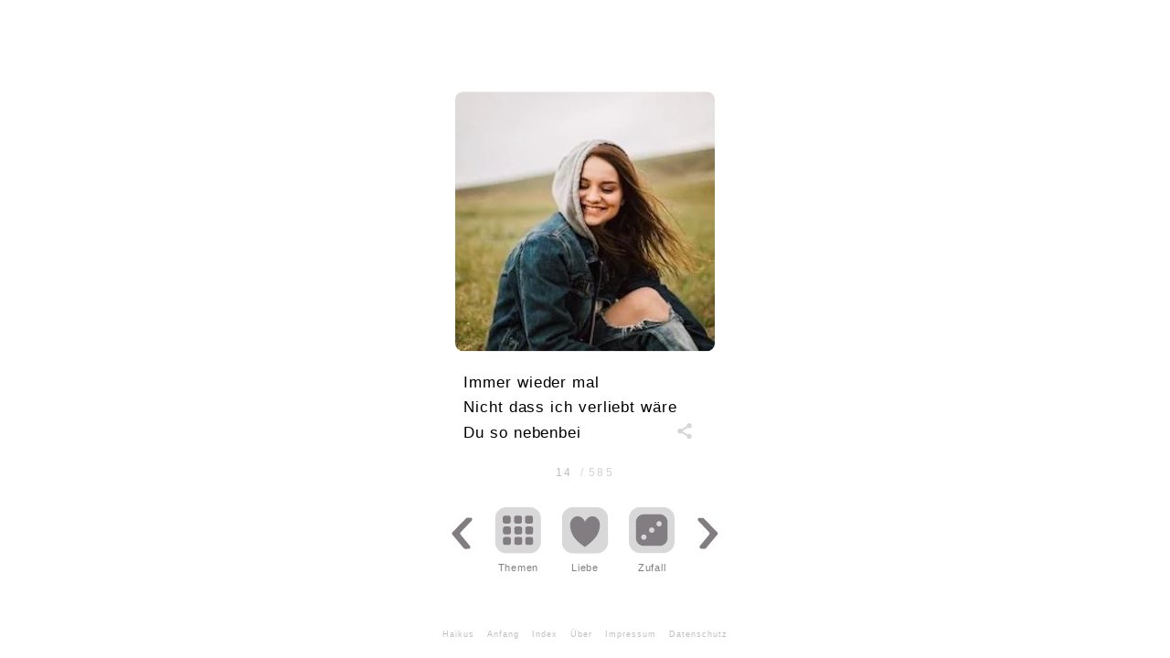

--- FILE ---
content_type: text/html; charset=UTF-8
request_url: https://haikugedichte.de/liebe/nebenbei/
body_size: 19981
content:
<!DOCTYPE html>
<html lang="de" itemscope itemtype="https://schema.org/Article">
<head>
<meta charset="UTF-8" />
<meta name="viewport" content="width=device-width" />
<meta name="color-scheme" content="light" />
	
	<!--JAVA: HÖHENBERECHNUNG-->
	<script>
	function setFullHeight() {
  // Berechne die tatsächliche Viewport-Höhe (ohne Berücksichtigung der URL-Leiste)
  let vh = window.visualViewport.height * 0.01;
  // Setze die --vh Variable für die tatsächliche Viewport-Höhe
  document.documentElement.style.setProperty('--vh', `${vh}px`);
}
// Führe es einmal bei der Seitenerstellung aus und auch bei jeder Größenänderung des Fensters
window.addEventListener('resize', setFullHeight);
setFullHeight();
</script>

	
<meta name='robots' content='index, follow, max-image-preview:large, max-snippet:-1, max-video-preview:-1' />

	<!-- This site is optimized with the Yoast SEO plugin v26.8 - https://yoast.com/product/yoast-seo-wordpress/ -->
	<title>Nebenbei - Haiku</title>
	<link rel="canonical" href="https://haikugedichte.de/liebe/nebenbei/" />
	<meta property="og:locale" content="de_DE" />
	<meta property="og:type" content="article" />
	<meta property="og:title" content="Nebenbei - Haiku" />
	<meta property="og:description" content="Immer wieder mal Nicht dass ich verliebt wäre Du so nebenbei Share" />
	<meta property="og:url" content="https://haikugedichte.de/liebe/nebenbei/" />
	<meta property="og:site_name" content="Haiku" />
	<meta property="article:published_time" content="2023-01-13T23:00:08+00:00" />
	<meta property="article:modified_time" content="2024-09-09T08:23:44+00:00" />
	<meta property="og:image" content="https://haikugedichte.de/wp-content/uploads/2023/10/haiku-liebe-nebenbei.webp" />
	<meta property="og:image:width" content="280" />
	<meta property="og:image:height" content="280" />
	<meta property="og:image:type" content="image/webp" />
	<meta name="author" content="Haiku" />
	<meta name="twitter:card" content="summary_large_image" />
	<meta name="twitter:label1" content="Verfasst von" />
	<meta name="twitter:data1" content="Haiku" />
	<meta name="twitter:label2" content="Geschätzte Lesezeit" />
	<meta name="twitter:data2" content="1 Minute" />
	<script type="application/ld+json" class="yoast-schema-graph">{"@context":"https://schema.org","@graph":[{"@type":"Article","@id":"https://haikugedichte.de/liebe/nebenbei/#article","isPartOf":{"@id":"https://haikugedichte.de/liebe/nebenbei/"},"author":{"name":"Haiku","@id":"https://haikugedichte.de/#/schema/person/2f90d1ab97c90e1860032d6cbb1c8ba7"},"headline":"Nebenbei","datePublished":"2023-01-13T23:00:08+00:00","dateModified":"2024-09-09T08:23:44+00:00","mainEntityOfPage":{"@id":"https://haikugedichte.de/liebe/nebenbei/"},"wordCount":13,"image":{"@id":"https://haikugedichte.de/liebe/nebenbei/#primaryimage"},"thumbnailUrl":"https://haikugedichte.de/wp-content/uploads/2023/10/haiku-liebe-nebenbei.webp","articleSection":["Liebe"],"inLanguage":"de"},{"@type":"WebPage","@id":"https://haikugedichte.de/liebe/nebenbei/","url":"https://haikugedichte.de/liebe/nebenbei/","name":"Nebenbei - Haiku","isPartOf":{"@id":"https://haikugedichte.de/#website"},"primaryImageOfPage":{"@id":"https://haikugedichte.de/liebe/nebenbei/#primaryimage"},"image":{"@id":"https://haikugedichte.de/liebe/nebenbei/#primaryimage"},"thumbnailUrl":"https://haikugedichte.de/wp-content/uploads/2023/10/haiku-liebe-nebenbei.webp","datePublished":"2023-01-13T23:00:08+00:00","dateModified":"2024-09-09T08:23:44+00:00","author":{"@id":"https://haikugedichte.de/#/schema/person/2f90d1ab97c90e1860032d6cbb1c8ba7"},"breadcrumb":{"@id":"https://haikugedichte.de/liebe/nebenbei/#breadcrumb"},"inLanguage":"de","potentialAction":[{"@type":"ReadAction","target":["https://haikugedichte.de/liebe/nebenbei/"]}]},{"@type":"ImageObject","inLanguage":"de","@id":"https://haikugedichte.de/liebe/nebenbei/#primaryimage","url":"https://haikugedichte.de/wp-content/uploads/2023/10/haiku-liebe-nebenbei.webp","contentUrl":"https://haikugedichte.de/wp-content/uploads/2023/10/haiku-liebe-nebenbei.webp","width":280,"height":280,"caption":"Haiku Liebe Nebenbei"},{"@type":"BreadcrumbList","@id":"https://haikugedichte.de/liebe/nebenbei/#breadcrumb","itemListElement":[{"@type":"ListItem","position":1,"name":"Startseite","item":"https://haikugedichte.de/"},{"@type":"ListItem","position":2,"name":"Nebenbei"}]},{"@type":"WebSite","@id":"https://haikugedichte.de/#website","url":"https://haikugedichte.de/","name":"Haiku","description":"Gedichte über alle Themen","potentialAction":[{"@type":"SearchAction","target":{"@type":"EntryPoint","urlTemplate":"https://haikugedichte.de/?s={search_term_string}"},"query-input":{"@type":"PropertyValueSpecification","valueRequired":true,"valueName":"search_term_string"}}],"inLanguage":"de"},{"@type":"Person","@id":"https://haikugedichte.de/#/schema/person/2f90d1ab97c90e1860032d6cbb1c8ba7","name":"Haiku","sameAs":["https://haikugedichte.de"]}]}</script>
	<!-- / Yoast SEO plugin. -->


<link rel="alternate" type="application/rss+xml" title="Haiku &raquo; Feed" href="https://haikugedichte.de/feed/" />
<link rel="alternate" type="application/rss+xml" title="Haiku &raquo; Kommentar-Feed" href="https://haikugedichte.de/comments/feed/" />
<link rel="alternate" title="oEmbed (JSON)" type="application/json+oembed" href="https://haikugedichte.de/wp-json/oembed/1.0/embed?url=https%3A%2F%2Fhaikugedichte.de%2Fliebe%2Fnebenbei%2F" />
<link rel="alternate" title="oEmbed (XML)" type="text/xml+oembed" href="https://haikugedichte.de/wp-json/oembed/1.0/embed?url=https%3A%2F%2Fhaikugedichte.de%2Fliebe%2Fnebenbei%2F&#038;format=xml" />
<style id='wp-img-auto-sizes-contain-inline-css' type='text/css'>
img:is([sizes=auto i],[sizes^="auto," i]){contain-intrinsic-size:3000px 1500px}
/*# sourceURL=wp-img-auto-sizes-contain-inline-css */
</style>
<style id='wp-block-library-inline-css' type='text/css'>
:root{--wp-block-synced-color:#7a00df;--wp-block-synced-color--rgb:122,0,223;--wp-bound-block-color:var(--wp-block-synced-color);--wp-editor-canvas-background:#ddd;--wp-admin-theme-color:#007cba;--wp-admin-theme-color--rgb:0,124,186;--wp-admin-theme-color-darker-10:#006ba1;--wp-admin-theme-color-darker-10--rgb:0,107,160.5;--wp-admin-theme-color-darker-20:#005a87;--wp-admin-theme-color-darker-20--rgb:0,90,135;--wp-admin-border-width-focus:2px}@media (min-resolution:192dpi){:root{--wp-admin-border-width-focus:1.5px}}.wp-element-button{cursor:pointer}:root .has-very-light-gray-background-color{background-color:#eee}:root .has-very-dark-gray-background-color{background-color:#313131}:root .has-very-light-gray-color{color:#eee}:root .has-very-dark-gray-color{color:#313131}:root .has-vivid-green-cyan-to-vivid-cyan-blue-gradient-background{background:linear-gradient(135deg,#00d084,#0693e3)}:root .has-purple-crush-gradient-background{background:linear-gradient(135deg,#34e2e4,#4721fb 50%,#ab1dfe)}:root .has-hazy-dawn-gradient-background{background:linear-gradient(135deg,#faaca8,#dad0ec)}:root .has-subdued-olive-gradient-background{background:linear-gradient(135deg,#fafae1,#67a671)}:root .has-atomic-cream-gradient-background{background:linear-gradient(135deg,#fdd79a,#004a59)}:root .has-nightshade-gradient-background{background:linear-gradient(135deg,#330968,#31cdcf)}:root .has-midnight-gradient-background{background:linear-gradient(135deg,#020381,#2874fc)}:root{--wp--preset--font-size--normal:16px;--wp--preset--font-size--huge:42px}.has-regular-font-size{font-size:1em}.has-larger-font-size{font-size:2.625em}.has-normal-font-size{font-size:var(--wp--preset--font-size--normal)}.has-huge-font-size{font-size:var(--wp--preset--font-size--huge)}.has-text-align-center{text-align:center}.has-text-align-left{text-align:left}.has-text-align-right{text-align:right}.has-fit-text{white-space:nowrap!important}#end-resizable-editor-section{display:none}.aligncenter{clear:both}.items-justified-left{justify-content:flex-start}.items-justified-center{justify-content:center}.items-justified-right{justify-content:flex-end}.items-justified-space-between{justify-content:space-between}.screen-reader-text{border:0;clip-path:inset(50%);height:1px;margin:-1px;overflow:hidden;padding:0;position:absolute;width:1px;word-wrap:normal!important}.screen-reader-text:focus{background-color:#ddd;clip-path:none;color:#444;display:block;font-size:1em;height:auto;left:5px;line-height:normal;padding:15px 23px 14px;text-decoration:none;top:5px;width:auto;z-index:100000}html :where(.has-border-color){border-style:solid}html :where([style*=border-top-color]){border-top-style:solid}html :where([style*=border-right-color]){border-right-style:solid}html :where([style*=border-bottom-color]){border-bottom-style:solid}html :where([style*=border-left-color]){border-left-style:solid}html :where([style*=border-width]){border-style:solid}html :where([style*=border-top-width]){border-top-style:solid}html :where([style*=border-right-width]){border-right-style:solid}html :where([style*=border-bottom-width]){border-bottom-style:solid}html :where([style*=border-left-width]){border-left-style:solid}html :where(img[class*=wp-image-]){height:auto;max-width:100%}:where(figure){margin:0 0 1em}html :where(.is-position-sticky){--wp-admin--admin-bar--position-offset:var(--wp-admin--admin-bar--height,0px)}@media screen and (max-width:600px){html :where(.is-position-sticky){--wp-admin--admin-bar--position-offset:0px}}

/*# sourceURL=wp-block-library-inline-css */
</style><style id='wp-block-heading-inline-css' type='text/css'>
h1:where(.wp-block-heading).has-background,h2:where(.wp-block-heading).has-background,h3:where(.wp-block-heading).has-background,h4:where(.wp-block-heading).has-background,h5:where(.wp-block-heading).has-background,h6:where(.wp-block-heading).has-background{padding:1.25em 2.375em}h1.has-text-align-left[style*=writing-mode]:where([style*=vertical-lr]),h1.has-text-align-right[style*=writing-mode]:where([style*=vertical-rl]),h2.has-text-align-left[style*=writing-mode]:where([style*=vertical-lr]),h2.has-text-align-right[style*=writing-mode]:where([style*=vertical-rl]),h3.has-text-align-left[style*=writing-mode]:where([style*=vertical-lr]),h3.has-text-align-right[style*=writing-mode]:where([style*=vertical-rl]),h4.has-text-align-left[style*=writing-mode]:where([style*=vertical-lr]),h4.has-text-align-right[style*=writing-mode]:where([style*=vertical-rl]),h5.has-text-align-left[style*=writing-mode]:where([style*=vertical-lr]),h5.has-text-align-right[style*=writing-mode]:where([style*=vertical-rl]),h6.has-text-align-left[style*=writing-mode]:where([style*=vertical-lr]),h6.has-text-align-right[style*=writing-mode]:where([style*=vertical-rl]){rotate:180deg}
/*# sourceURL=https://haikugedichte.de/wp-includes/blocks/heading/style.min.css */
</style>
<style id='wp-block-latest-comments-inline-css' type='text/css'>
ol.wp-block-latest-comments{box-sizing:border-box;margin-left:0}:where(.wp-block-latest-comments:not([style*=line-height] .wp-block-latest-comments__comment)){line-height:1.1}:where(.wp-block-latest-comments:not([style*=line-height] .wp-block-latest-comments__comment-excerpt p)){line-height:1.8}.has-dates :where(.wp-block-latest-comments:not([style*=line-height])),.has-excerpts :where(.wp-block-latest-comments:not([style*=line-height])){line-height:1.5}.wp-block-latest-comments .wp-block-latest-comments{padding-left:0}.wp-block-latest-comments__comment{list-style:none;margin-bottom:1em}.has-avatars .wp-block-latest-comments__comment{list-style:none;min-height:2.25em}.has-avatars .wp-block-latest-comments__comment .wp-block-latest-comments__comment-excerpt,.has-avatars .wp-block-latest-comments__comment .wp-block-latest-comments__comment-meta{margin-left:3.25em}.wp-block-latest-comments__comment-excerpt p{font-size:.875em;margin:.36em 0 1.4em}.wp-block-latest-comments__comment-date{display:block;font-size:.75em}.wp-block-latest-comments .avatar,.wp-block-latest-comments__comment-avatar{border-radius:1.5em;display:block;float:left;height:2.5em;margin-right:.75em;width:2.5em}.wp-block-latest-comments[class*=-font-size] a,.wp-block-latest-comments[style*=font-size] a{font-size:inherit}
/*# sourceURL=https://haikugedichte.de/wp-includes/blocks/latest-comments/style.min.css */
</style>
<style id='wp-block-latest-posts-inline-css' type='text/css'>
.wp-block-latest-posts{box-sizing:border-box}.wp-block-latest-posts.alignleft{margin-right:2em}.wp-block-latest-posts.alignright{margin-left:2em}.wp-block-latest-posts.wp-block-latest-posts__list{list-style:none}.wp-block-latest-posts.wp-block-latest-posts__list li{clear:both;overflow-wrap:break-word}.wp-block-latest-posts.is-grid{display:flex;flex-wrap:wrap}.wp-block-latest-posts.is-grid li{margin:0 1.25em 1.25em 0;width:100%}@media (min-width:600px){.wp-block-latest-posts.columns-2 li{width:calc(50% - .625em)}.wp-block-latest-posts.columns-2 li:nth-child(2n){margin-right:0}.wp-block-latest-posts.columns-3 li{width:calc(33.33333% - .83333em)}.wp-block-latest-posts.columns-3 li:nth-child(3n){margin-right:0}.wp-block-latest-posts.columns-4 li{width:calc(25% - .9375em)}.wp-block-latest-posts.columns-4 li:nth-child(4n){margin-right:0}.wp-block-latest-posts.columns-5 li{width:calc(20% - 1em)}.wp-block-latest-posts.columns-5 li:nth-child(5n){margin-right:0}.wp-block-latest-posts.columns-6 li{width:calc(16.66667% - 1.04167em)}.wp-block-latest-posts.columns-6 li:nth-child(6n){margin-right:0}}:root :where(.wp-block-latest-posts.is-grid){padding:0}:root :where(.wp-block-latest-posts.wp-block-latest-posts__list){padding-left:0}.wp-block-latest-posts__post-author,.wp-block-latest-posts__post-date{display:block;font-size:.8125em}.wp-block-latest-posts__post-excerpt,.wp-block-latest-posts__post-full-content{margin-bottom:1em;margin-top:.5em}.wp-block-latest-posts__featured-image a{display:inline-block}.wp-block-latest-posts__featured-image img{height:auto;max-width:100%;width:auto}.wp-block-latest-posts__featured-image.alignleft{float:left;margin-right:1em}.wp-block-latest-posts__featured-image.alignright{float:right;margin-left:1em}.wp-block-latest-posts__featured-image.aligncenter{margin-bottom:1em;text-align:center}
/*# sourceURL=https://haikugedichte.de/wp-includes/blocks/latest-posts/style.min.css */
</style>
<style id='wp-block-search-inline-css' type='text/css'>
.wp-block-search__button{margin-left:10px;word-break:normal}.wp-block-search__button.has-icon{line-height:0}.wp-block-search__button svg{height:1.25em;min-height:24px;min-width:24px;width:1.25em;fill:currentColor;vertical-align:text-bottom}:where(.wp-block-search__button){border:1px solid #ccc;padding:6px 10px}.wp-block-search__inside-wrapper{display:flex;flex:auto;flex-wrap:nowrap;max-width:100%}.wp-block-search__label{width:100%}.wp-block-search.wp-block-search__button-only .wp-block-search__button{box-sizing:border-box;display:flex;flex-shrink:0;justify-content:center;margin-left:0;max-width:100%}.wp-block-search.wp-block-search__button-only .wp-block-search__inside-wrapper{min-width:0!important;transition-property:width}.wp-block-search.wp-block-search__button-only .wp-block-search__input{flex-basis:100%;transition-duration:.3s}.wp-block-search.wp-block-search__button-only.wp-block-search__searchfield-hidden,.wp-block-search.wp-block-search__button-only.wp-block-search__searchfield-hidden .wp-block-search__inside-wrapper{overflow:hidden}.wp-block-search.wp-block-search__button-only.wp-block-search__searchfield-hidden .wp-block-search__input{border-left-width:0!important;border-right-width:0!important;flex-basis:0;flex-grow:0;margin:0;min-width:0!important;padding-left:0!important;padding-right:0!important;width:0!important}:where(.wp-block-search__input){appearance:none;border:1px solid #949494;flex-grow:1;font-family:inherit;font-size:inherit;font-style:inherit;font-weight:inherit;letter-spacing:inherit;line-height:inherit;margin-left:0;margin-right:0;min-width:3rem;padding:8px;text-decoration:unset!important;text-transform:inherit}:where(.wp-block-search__button-inside .wp-block-search__inside-wrapper){background-color:#fff;border:1px solid #949494;box-sizing:border-box;padding:4px}:where(.wp-block-search__button-inside .wp-block-search__inside-wrapper) .wp-block-search__input{border:none;border-radius:0;padding:0 4px}:where(.wp-block-search__button-inside .wp-block-search__inside-wrapper) .wp-block-search__input:focus{outline:none}:where(.wp-block-search__button-inside .wp-block-search__inside-wrapper) :where(.wp-block-search__button){padding:4px 8px}.wp-block-search.aligncenter .wp-block-search__inside-wrapper{margin:auto}.wp-block[data-align=right] .wp-block-search.wp-block-search__button-only .wp-block-search__inside-wrapper{float:right}
/*# sourceURL=https://haikugedichte.de/wp-includes/blocks/search/style.min.css */
</style>
<style id='wp-block-group-inline-css' type='text/css'>
.wp-block-group{box-sizing:border-box}:where(.wp-block-group.wp-block-group-is-layout-constrained){position:relative}
/*# sourceURL=https://haikugedichte.de/wp-includes/blocks/group/style.min.css */
</style>
<style id='global-styles-inline-css' type='text/css'>
:root{--wp--preset--aspect-ratio--square: 1;--wp--preset--aspect-ratio--4-3: 4/3;--wp--preset--aspect-ratio--3-4: 3/4;--wp--preset--aspect-ratio--3-2: 3/2;--wp--preset--aspect-ratio--2-3: 2/3;--wp--preset--aspect-ratio--16-9: 16/9;--wp--preset--aspect-ratio--9-16: 9/16;--wp--preset--color--black: #000000;--wp--preset--color--cyan-bluish-gray: #abb8c3;--wp--preset--color--white: #ffffff;--wp--preset--color--pale-pink: #f78da7;--wp--preset--color--vivid-red: #cf2e2e;--wp--preset--color--luminous-vivid-orange: #ff6900;--wp--preset--color--luminous-vivid-amber: #fcb900;--wp--preset--color--light-green-cyan: #7bdcb5;--wp--preset--color--vivid-green-cyan: #00d084;--wp--preset--color--pale-cyan-blue: #8ed1fc;--wp--preset--color--vivid-cyan-blue: #0693e3;--wp--preset--color--vivid-purple: #9b51e0;--wp--preset--gradient--vivid-cyan-blue-to-vivid-purple: linear-gradient(135deg,rgb(6,147,227) 0%,rgb(155,81,224) 100%);--wp--preset--gradient--light-green-cyan-to-vivid-green-cyan: linear-gradient(135deg,rgb(122,220,180) 0%,rgb(0,208,130) 100%);--wp--preset--gradient--luminous-vivid-amber-to-luminous-vivid-orange: linear-gradient(135deg,rgb(252,185,0) 0%,rgb(255,105,0) 100%);--wp--preset--gradient--luminous-vivid-orange-to-vivid-red: linear-gradient(135deg,rgb(255,105,0) 0%,rgb(207,46,46) 100%);--wp--preset--gradient--very-light-gray-to-cyan-bluish-gray: linear-gradient(135deg,rgb(238,238,238) 0%,rgb(169,184,195) 100%);--wp--preset--gradient--cool-to-warm-spectrum: linear-gradient(135deg,rgb(74,234,220) 0%,rgb(151,120,209) 20%,rgb(207,42,186) 40%,rgb(238,44,130) 60%,rgb(251,105,98) 80%,rgb(254,248,76) 100%);--wp--preset--gradient--blush-light-purple: linear-gradient(135deg,rgb(255,206,236) 0%,rgb(152,150,240) 100%);--wp--preset--gradient--blush-bordeaux: linear-gradient(135deg,rgb(254,205,165) 0%,rgb(254,45,45) 50%,rgb(107,0,62) 100%);--wp--preset--gradient--luminous-dusk: linear-gradient(135deg,rgb(255,203,112) 0%,rgb(199,81,192) 50%,rgb(65,88,208) 100%);--wp--preset--gradient--pale-ocean: linear-gradient(135deg,rgb(255,245,203) 0%,rgb(182,227,212) 50%,rgb(51,167,181) 100%);--wp--preset--gradient--electric-grass: linear-gradient(135deg,rgb(202,248,128) 0%,rgb(113,206,126) 100%);--wp--preset--gradient--midnight: linear-gradient(135deg,rgb(2,3,129) 0%,rgb(40,116,252) 100%);--wp--preset--font-size--small: 13px;--wp--preset--font-size--medium: 20px;--wp--preset--font-size--large: 36px;--wp--preset--font-size--x-large: 42px;--wp--preset--spacing--20: 0.44rem;--wp--preset--spacing--30: 0.67rem;--wp--preset--spacing--40: 1rem;--wp--preset--spacing--50: 1.5rem;--wp--preset--spacing--60: 2.25rem;--wp--preset--spacing--70: 3.38rem;--wp--preset--spacing--80: 5.06rem;--wp--preset--shadow--natural: 6px 6px 9px rgba(0, 0, 0, 0.2);--wp--preset--shadow--deep: 12px 12px 50px rgba(0, 0, 0, 0.4);--wp--preset--shadow--sharp: 6px 6px 0px rgba(0, 0, 0, 0.2);--wp--preset--shadow--outlined: 6px 6px 0px -3px rgb(255, 255, 255), 6px 6px rgb(0, 0, 0);--wp--preset--shadow--crisp: 6px 6px 0px rgb(0, 0, 0);}:where(.is-layout-flex){gap: 0.5em;}:where(.is-layout-grid){gap: 0.5em;}body .is-layout-flex{display: flex;}.is-layout-flex{flex-wrap: wrap;align-items: center;}.is-layout-flex > :is(*, div){margin: 0;}body .is-layout-grid{display: grid;}.is-layout-grid > :is(*, div){margin: 0;}:where(.wp-block-columns.is-layout-flex){gap: 2em;}:where(.wp-block-columns.is-layout-grid){gap: 2em;}:where(.wp-block-post-template.is-layout-flex){gap: 1.25em;}:where(.wp-block-post-template.is-layout-grid){gap: 1.25em;}.has-black-color{color: var(--wp--preset--color--black) !important;}.has-cyan-bluish-gray-color{color: var(--wp--preset--color--cyan-bluish-gray) !important;}.has-white-color{color: var(--wp--preset--color--white) !important;}.has-pale-pink-color{color: var(--wp--preset--color--pale-pink) !important;}.has-vivid-red-color{color: var(--wp--preset--color--vivid-red) !important;}.has-luminous-vivid-orange-color{color: var(--wp--preset--color--luminous-vivid-orange) !important;}.has-luminous-vivid-amber-color{color: var(--wp--preset--color--luminous-vivid-amber) !important;}.has-light-green-cyan-color{color: var(--wp--preset--color--light-green-cyan) !important;}.has-vivid-green-cyan-color{color: var(--wp--preset--color--vivid-green-cyan) !important;}.has-pale-cyan-blue-color{color: var(--wp--preset--color--pale-cyan-blue) !important;}.has-vivid-cyan-blue-color{color: var(--wp--preset--color--vivid-cyan-blue) !important;}.has-vivid-purple-color{color: var(--wp--preset--color--vivid-purple) !important;}.has-black-background-color{background-color: var(--wp--preset--color--black) !important;}.has-cyan-bluish-gray-background-color{background-color: var(--wp--preset--color--cyan-bluish-gray) !important;}.has-white-background-color{background-color: var(--wp--preset--color--white) !important;}.has-pale-pink-background-color{background-color: var(--wp--preset--color--pale-pink) !important;}.has-vivid-red-background-color{background-color: var(--wp--preset--color--vivid-red) !important;}.has-luminous-vivid-orange-background-color{background-color: var(--wp--preset--color--luminous-vivid-orange) !important;}.has-luminous-vivid-amber-background-color{background-color: var(--wp--preset--color--luminous-vivid-amber) !important;}.has-light-green-cyan-background-color{background-color: var(--wp--preset--color--light-green-cyan) !important;}.has-vivid-green-cyan-background-color{background-color: var(--wp--preset--color--vivid-green-cyan) !important;}.has-pale-cyan-blue-background-color{background-color: var(--wp--preset--color--pale-cyan-blue) !important;}.has-vivid-cyan-blue-background-color{background-color: var(--wp--preset--color--vivid-cyan-blue) !important;}.has-vivid-purple-background-color{background-color: var(--wp--preset--color--vivid-purple) !important;}.has-black-border-color{border-color: var(--wp--preset--color--black) !important;}.has-cyan-bluish-gray-border-color{border-color: var(--wp--preset--color--cyan-bluish-gray) !important;}.has-white-border-color{border-color: var(--wp--preset--color--white) !important;}.has-pale-pink-border-color{border-color: var(--wp--preset--color--pale-pink) !important;}.has-vivid-red-border-color{border-color: var(--wp--preset--color--vivid-red) !important;}.has-luminous-vivid-orange-border-color{border-color: var(--wp--preset--color--luminous-vivid-orange) !important;}.has-luminous-vivid-amber-border-color{border-color: var(--wp--preset--color--luminous-vivid-amber) !important;}.has-light-green-cyan-border-color{border-color: var(--wp--preset--color--light-green-cyan) !important;}.has-vivid-green-cyan-border-color{border-color: var(--wp--preset--color--vivid-green-cyan) !important;}.has-pale-cyan-blue-border-color{border-color: var(--wp--preset--color--pale-cyan-blue) !important;}.has-vivid-cyan-blue-border-color{border-color: var(--wp--preset--color--vivid-cyan-blue) !important;}.has-vivid-purple-border-color{border-color: var(--wp--preset--color--vivid-purple) !important;}.has-vivid-cyan-blue-to-vivid-purple-gradient-background{background: var(--wp--preset--gradient--vivid-cyan-blue-to-vivid-purple) !important;}.has-light-green-cyan-to-vivid-green-cyan-gradient-background{background: var(--wp--preset--gradient--light-green-cyan-to-vivid-green-cyan) !important;}.has-luminous-vivid-amber-to-luminous-vivid-orange-gradient-background{background: var(--wp--preset--gradient--luminous-vivid-amber-to-luminous-vivid-orange) !important;}.has-luminous-vivid-orange-to-vivid-red-gradient-background{background: var(--wp--preset--gradient--luminous-vivid-orange-to-vivid-red) !important;}.has-very-light-gray-to-cyan-bluish-gray-gradient-background{background: var(--wp--preset--gradient--very-light-gray-to-cyan-bluish-gray) !important;}.has-cool-to-warm-spectrum-gradient-background{background: var(--wp--preset--gradient--cool-to-warm-spectrum) !important;}.has-blush-light-purple-gradient-background{background: var(--wp--preset--gradient--blush-light-purple) !important;}.has-blush-bordeaux-gradient-background{background: var(--wp--preset--gradient--blush-bordeaux) !important;}.has-luminous-dusk-gradient-background{background: var(--wp--preset--gradient--luminous-dusk) !important;}.has-pale-ocean-gradient-background{background: var(--wp--preset--gradient--pale-ocean) !important;}.has-electric-grass-gradient-background{background: var(--wp--preset--gradient--electric-grass) !important;}.has-midnight-gradient-background{background: var(--wp--preset--gradient--midnight) !important;}.has-small-font-size{font-size: var(--wp--preset--font-size--small) !important;}.has-medium-font-size{font-size: var(--wp--preset--font-size--medium) !important;}.has-large-font-size{font-size: var(--wp--preset--font-size--large) !important;}.has-x-large-font-size{font-size: var(--wp--preset--font-size--x-large) !important;}
/*# sourceURL=global-styles-inline-css */
</style>

<style id='classic-theme-styles-inline-css' type='text/css'>
/*! This file is auto-generated */
.wp-block-button__link{color:#fff;background-color:#32373c;border-radius:9999px;box-shadow:none;text-decoration:none;padding:calc(.667em + 2px) calc(1.333em + 2px);font-size:1.125em}.wp-block-file__button{background:#32373c;color:#fff;text-decoration:none}
/*# sourceURL=/wp-includes/css/classic-themes.min.css */
</style>




<link rel="https://api.w.org/" href="https://haikugedichte.de/wp-json/" /><link rel="alternate" title="JSON" type="application/json" href="https://haikugedichte.de/wp-json/wp/v2/posts/762" /><link rel="EditURI" type="application/rsd+xml" title="RSD" href="https://haikugedichte.de/xmlrpc.php?rsd" />
<meta name="generator" content="WordPress 6.9" />
<link rel='shortlink' href='https://haikugedichte.de/?p=762' />
<link rel="icon" href="data:image/svg+xml;utf8,%3Csvg%20xmlns%3D%22http%3A%2F%2Fwww.w3.org%2F2000%2Fsvg%22%20xml%3Aspace%3D%22preserve%22%20fill-rule%3D%22evenodd%22%20stroke-linejoin%3D%22round%22%20stroke-miterlimit%3D%222%22%20clip-rule%3D%22evenodd%22%20viewBox%3D%220%200%20387%20387%22%3E%0A%20%20%3Ccircle%20cx%3D%221976.1%22%20cy%3D%228793.2%22%20r%3D%22193.5%22%20fill%3D%22%23fad4a4%22%20transform%3D%22translate%28-1783%20-8600%29%22%2F%3E%0A%20%20%3Cpath%20fill%3D%22%23393939%22%20d%3D%22m120%20141-3%2030-24%201q-8%201-9%2010%201%208%209%209l22%201-11%20102a20%2020%200%200%200%2039%207v-35l-2-73%20102%204%201%20102a20%2020%200%200%200%2039-3l-13-98%2024%201q18-2%2020-20-3-18-20-20l-29%202-2-11%2048-4a20%2020%200%200%200-6-39q-61%2013-116%2013c-66%201-117-7-117-7q-8-1-11%207-1%209%207%2011s20%205%2052%2010m19%203%201%2025%2037-2%204-19zm67%206%203%2015%2034-2-1-12z%22%2F%3E%0A%3C%2Fsvg%3E" type="image/svg+xml"><link rel="icon" href="/wp-content/uploads/2023/05/haiku-favicon.png" type="image/png"><script type='text/javascript'>window.superWebShareFallback = {"superwebshare_fallback_enable":"enable","fallback_title":"Teilen","fallback_modal_background":"#ffffff","fallback_layout":"1","fallback_twitter_via":"","fallback_text_color":"#020202","fallback_show_in_desktop":"false","fallback_social_networks":["facebook","telegram","whatsapp","mail"]} </script>		<style type="text/css" id="wp-custom-css">
			/*TEST: FADEIN-BILD*/

img {
    -webkit-filter: blur(0px);
    -webkit-animation: fadein linear 0.5s;
    filter: blur(0px);
    animation: fadein linear 0.5s;
}

@-keyframes fadein {
   0% {    filter: blur(3px);}
  28% { filter: blur(2px);}
 100% {  filter: blur(0px);}
}

@-webkit-keyframes fadein {
   0% {    -webkit-filter: blur(3px);}
  28% { -webkit-filter: blur(2px);}
 100% {  -webkit-filter: blur(0px);}
}


/* Erzwingt Lightmode */
:root {
    color-scheme: light;
}   



/*DEAKTIVIERT BILDLINK*/
/*.entry-content a img, img, .attachment-full, .size-full, .wp-post-image{
    pointer-events: none!important;
	}*/

/*TEST BUTTONKLICK*/
.sws-links p{margin: 0 auto;}
.sws-links a p{margin: 0 auto;}
.sws-links a {margin: 0 auto;}
.sws-links a svg{opacity: 1!important;}



.sws-social-linkedin {display:none;}

.superwebshare-svg{opacity:1!important;}

.sws-open-in-tab{margin:0 auto!important;}

/*LÖSCHBARE SHAREBUTTONTESTS
superwebshare_normal_button1, superwebshare_normal_button1, superwebshare-button-small, superwebshare-button-curved, superwebshare_prompt, superwebshare_button_svg{ 
border: 1px red solid !important;
  width: 20px!important;
  margin-left: 20px !important;
	
}

svg.superwebshare-svg.farbe.viertel {
  width: 20px!important;
  margin-left: 20px !important;
}
*/

.seite {display:none;}

/*SVG MENÜLEISTE*/

.batsch:hover {
	transform: scale(1)!important;
}
svg{
	opacity: 0.7;
	width: 50px;
	height: 50px;	
}
svg:hover{
	opacity: 1;
		transform: scale(0.9);}


a {
  -webkit-user-select: none!important; /* Chrome, Safari, Opera */
  -moz-user-select: none!important;    /* Firefox */
  -ms-user-select: none!important;     /* Internet Explorer/Edge */
  user-select: none!important;         /* Standard */

-webkit-tap-highlight-color: rgba(0, 0, 0, 0)!important; /* Deaktiviert den Highlight-Effekt */
}

.halb {
	opacity: 0.3;}

.viertel {
	opacity: 0.2;}

.zeile {
	vertical-align: top;
	margin-top: -6px!important;
	max-height: 12px;
	font-size: 11px;
	font-weight: 400;
	letter-spacing: 0.06em;
	color: #B99589;
	display: block;
	opacity: 0.7;
}
.jo {
	margin-top: -20px!important;
}
th,td{padding: 10px;
	height: 73px;
}
table, tr, th, td {
	border: 0px red solid;
	left: 0;
	right: 0;
	margin: 0 auto;
}
table{
	display: block;
	margin: 0 auto;
}

/*FOOTERLINKS*/
h1,.entry-title{
	font-size: 24px;
	font-weight: 800;
	color: black;
}
h2{
	font-size: 27px;
	font-weight: 800;
}
h3{
	font-size: 22px!important;
	font-weight: 600;
}
h4{
	font-size: 18px;
	font-weight: 600;
}
h5{
	font-size: 18px;
	font-weight: 600;
	color: #bc0000;
	margin-left:20px;
}
/*h5::before{
	content: "•";
}*/
h1,h2,h3,h4,h5,h6{
	margin-bottom: 20px;
	margin-top: 20px;
	scroll-margin-top: 4em;
}


/*FOOTERLINKS*/
.ff, .ff a{
	vertical-align: top!important;
	margin-left: 7px; 
	margin-right: 7px; 
	font-size: 9px; 
	color: #bbb; 
	text-decoration: none;
}
.ff:hover, .ff a:hover{
	text-decoration: underline;
}
.footi {
	vertical-align: top!important; 
	margin: 0 auto;
	border: 0px red solid;
	width: 100%;
	height: 20px;
	position: fixed;
	bottom: 0;
	left: 0;
	right: 0;
	text-align: center;
}
/*Flexibler Footerabstand*/
@media (max-height: 589px) {
	.footi {margin-bottom: 1px;}	}
@media (min-height: 590px) and (max-height: 650px) {
	.footi {margin-bottom: 10px;}}
@media (min-height: 651px) {
	.footi {margin-bottom: 19px;}
}
	@media (min-height: 590px) {
	.ff, .ff a{
		color: gray; 
		opacity: 0.5;
		letter-spacing: 1px;
		font-weight: 400;}
.ff:hover, .ff a:hover{
	text-decoration: none!important;
	opacity: 1;}
	}

/*AUSBLENDEN*/
#copyright,#header,#footer,header,.entry-meta,.entry-footer,.navigation,.post-navigation,.powered-by,.default-max-width,#sidebar,.widget-area,.skip-link,.screen-reader-text,#branding,#banner{display:none!important;}

/*POST-BILD*/
img, img a {
	/*pointer-events: none!important;*/
	display: block;
	margin: 0 auto;
}
.wp-post-image{
	/*pointer-events: none!important;*/
	border-radius: 9px;
	width: 280px;
	height: 280px;
	display: block;
	margin: 0 auto;
	background-color: #F2F3F4;
	
/*	box-shadow: 0 0 3px gray, 0 0 15px gray;*/
	
	color: lightgray;
  font-size: 12px ; 
  text-transform: uppercase;
}

/*HAIKU-GEDICHT*/
p {
	font-family: Open Sans, Montserrat, Lato, Sans-Serif!important;
}

body {
	font-size: 17px;
	font-weight: 300;
	line-height: 27px;
	letter-spacing: 0.8px;
	font-family: Open Sans, Montserrat, Lato, Sans-Serif!important;
	background: white;
	/*FUNZT HALBheight: calc(var(--vh, 1vh) * 100);*/
	height: calc(var(--vh) * 100 - env(safe-area-inset-bottom));
	
	max-height: -webkit-fill-available;
	margin: 0 auto!important;
	border: 0px red solid!important;
		box-sizing: content-box!important;
}

#wrapper {
	border: 0px yellow solid!important;
  display: -webkit-box;
  display: -ms-flexbox;
  display: flex;
	/*min-height:500px;
	max-height:100%;*/
	/*FUNZT HALBheight: calc(var(--vh, 1vh) * 100);*/
	/*height: calc(var(--vh) * 100 - env(safe-area-inset-bottom));*/
	height: 100%;
	/*height: calc(100vh - env(safe-area-inset-top));*/
	margin-left: 0px!important;
	/*height: 100%;*/
  -webkit-box-align: center;
  -ms-flex-align: center;
/*  align-items: center;*/
	-webkit-box-pack: center;
  -ms-flex-pack: center;
  justify-content: center;
}

#container {
	vertical-align: middle!important;}

/*ZAHLENLEISTE*/
.zahlenleiste,.seite{
	text-align: center;
	border: 0px red solid;
	font-size: 12px;
	letter-spacing: 0.2em;
	opacity: 0.4;
	font-weight: 500;
	text-decoration: none!important;
}
.eins{
			opacity: 0.9;
}
.zwei{
		opacity: 0.6;
	margin: 0px 3px 0px 3px;
}
.drei{
	opacity: 0.6;
}

/*Auflistungstest*/
/*li  {list-style-type: disc;
color: red;
margin: 2px;}*/
li  a{color: #484848;
text-decoration: none;
}
li  a:hover{color: black;
text-decoration: underline;
}

/*Landscape-Verschiebung*/
@media (max-height: 400px) {body{border: 0px solid red;}#wrapper{margin-top:110px;align-items: normal!important;
/*	max-height: -webkit-fill-available;*/
}
	table{margin-bottom: 40px;}}

/*Hebt Pfeile leicht an*/
.pfeil-l,.pfeil-r {
	margin-top: -6px;
}
.pfeil-l{
	margin-right: -5px;
}
.pfeil-r{
	margin-left: -4px;
}



/*CLOSE-BUTTON*/
/*
.close svg {
	width: 33px!important;
	height: 33px!important;
	opacity: 0.7;
}
.close-a{
	fill: lightgray!important;
	opacity: 0.4;
}

.close-b{
	fill: black!important;
	opacity: 0.4;
}
.close {
	position:fixed;
	top:15px;
	z-index:999;
}
@media (max-width: 500px) {
	.close{
		right: 15px;
	}
}

@media (min-width: 501px) {
	.close{
		right: 15px;
	}
}

@media (min-width: 801px) {
	.close{
		right: 250px;
	}
}
*/

/**/
.menuleiste{
	top: 0;padding: 14px;width: 100%;height: 55px;border: 0px red dotted;background-color: white!important;box-shadow: 0px 3px 3px 1px rgba(0, 0, 0, 0.1);position: fixed;display: block;z-index: 9999;
}
.menulink a {
margin-left: 14px;
margin-right: 14px;
font-size: 17px!important;
color: #437e88!important;
display: inline;
font-weight: 400;
text-transform: uppercase;
word-wrap: break-word;
font-family: 'Raleway','Helvetica', 'Arial', 'Verdana', 'Open Sans', san-serif;
line-height: 1.4;
letter-spacing: 0.08em;
	text-decoration: none;
	opacity:0.5;
}
.active a{
	font-weight:400!important;
}

.haiku-bild{
	width: 260px;
	height: 260px;
}


/*DEV-MODE*/

/*
.entry-content{
	box-shadow: inset 0 0 12px red;
}
article{
	box-shadow: inset 0 0 43px yellow;
}
#container{
	box-shadow: inset 0 0 50px blue;
}
body{
	box-shadow: inset 0 0 45px green;
}
#wrapper{
	box-shadow: inset 0 0 13px red;
}
*/
	
/*article{
		width: 318px;
	margin: 0 auto;
}*/

/*
#content,body,article,.entry-content,#wrapper{
	transform:scale(1)!important;
}*/

/*BUTTON WEB*/

.superwebshare_prompt.superwebshare-button-small {
/*position: absolute;*/
bottom: 0;
right: 0;
color: lightgray !important;
background-color: rgba(255, 0, 0, 0) !important;
width: 38px;
justify-content: right;
border: 0px red solid;
}

.sws_supernormalaction{
		margin-top: -24px;
	margin-bottom: 26px;

}/**/


/*AUSGLEICH: SHARE-BUTTON*/
button, .button {
	margin: -169px 0px 0px 270px!important;
	background-color: rgb(255,255,255)!important;
/*	background-color: white!important;*/
		opacity: 0.9!important;
}


/*ICON-BOX*/

.verteiler {
	display: flex;
	flex-direction: row;
	justify-content: center;
	align-items: center;
	width: 100%;
	width: 240px;
	margin: 0 auto;
	padding: 0em;
	overflow: hidden;
	border: 0px blue dotted;
		}
		
		.box {
			flex: 1;
			height: 80px;
			/*margin: 0 10px;*/
			text-align:center;
			width:33.3%;
			border:0px red solid;
		}

.haiku-bild{
	margin-top:33px;
}

.box{
	vertical-align: top;
	font-size: 12px!important;
	font-weight: 400;
	letter-spacing: 0.06em;
	color: var(--svg-color)!important;
	display: block;
	text-decoration: none;
}

.box svg{
	margin-bottom:-5px;
}

.box .halb{
	opacity:0.4!important;
}

.red{color:#bc0000;font-weight:600;margin-top:10px;}.listung li{margin-bottom:5px;}.listung{font-size: 12px;line-height:16px;}

.farbe{
	fill: var(--svg-color)!important;
  color: var(--svg-color)!important;
}


/*HAIKU*/
/*EXTRA*/
#wrapper {align-items: center;}p{margin: 20px 0px 15px 50px;white-space:nowrap}h1,.entry-title{display:none!important;}.entry-content {max-width: 100%;}
@med ia (max-width:500px) {body{position:absolute;top: 0;bottom:0;left:0;right:0;margin:auto;height:510px;}}.superwebshare_prompt{box-shadow: none!important;-webkit-box-shadow: none!important;sharey{margin:0px!important;}}/*OVERFLOW FÜR LÄNGERE HAIKUS*/
article{
height: 398px!important;
overflow: hidden;
}/*CONTAINER ZENTRIERT*/
#container {position: fixed;}/*Kleiner auf Smartphones*/
@media (max-height: 589px) {
 article {
	 transform: scale(0.9);}	
	.zahlenleiste {
	margin-top: -20px;
	margin-bottom: -5px;
	}
	.footiNEIN {
	position:relative!important;}
}


@media (min-width: 750px) {
	#content{
		transform: scale(1.015);
		max-height: 100%!important;
		max-width: 100%!important;
	}
}
@media (min-width: 1550px) {
	#content{
		transform: scale(1.3);
		max-height: 100%!important;
		max-width: 100%!important;
	}
}
@media (min-width: 2200px) {
	#content{
		transform: scale(1.5);
		max-height: 100%!important;
		max-width: 100%!important;
	}
}a {
  -webkit-user-select: none!important; /* Chrome, Safari, Opera */
  -moz-user-select: none!important;    /* Firefox */
  -ms-user-select: none!important;     /* Internet Explorer/Edge */
  user-select: none!important;         /* Standard */

-webkit-tap-highlight-color: rgba(0, 0, 0, 0)!important; /* Deaktiviert den Highlight-Effekt */
}body{top: 0px;
  bottom: 0px;
  position: fixed;
  left: 0px;
  right: 0px;
margin: 0 auto!important;
display: flex;
  justify-content: center;
  align-items: center;
}
/*ADDITIONAL*/		</style>
		</head>
<body class="wp-singular post-template-default single single-post postid-762 single-format-standard wp-embed-responsive wp-theme-blankslate">
	
	<!--DETAILS INSERT-->

<a href="#content" class="skip-link screen-reader-text">Zum Inhalt springen</a><div id="wrapper" class="hfeed">
<header id="header" role="banner">
<div id="branding">
<div id="site-title" itemprop="publisher" itemscope itemtype="https://schema.org/Organization">
<a href="https://haikugedichte.de/" title="Haiku" rel="home" itemprop="url"><span itemprop="name">Haiku</span></a></div>
<div id="site-description">Gedichte über alle Themen</div>
</div>
<nav id="menu" role="navigation" itemscope itemtype="https://schema.org/SiteNavigationElement">
<div class="menu"><ul>
<li class="page_item page-item-1614"><a href="https://haikugedichte.de/alltag/"><span itemprop="name">Alltag</span></a></li>
<li class="page_item page-item-1478"><a href="https://haikugedichte.de/angst/"><span itemprop="name">Angst</span></a></li>
<li class="page_item page-item-1656"><a href="https://haikugedichte.de/berufe/"><span itemprop="name">Berufe</span></a></li>
<li class="page_item page-item-1659"><a href="https://haikugedichte.de/boese/"><span itemprop="name">Böse</span></a></li>
<li class="page_item page-item-1863"><a href="https://haikugedichte.de/briefe/"><span itemprop="name">Briefe</span></a></li>
<li class="page_item page-item-41"><a href="https://haikugedichte.de/datenschutz/"><span itemprop="name">Datenschutzerklärung</span></a></li>
<li class="page_item page-item-1994"><a href="https://haikugedichte.de/erinnerung/"><span itemprop="name">Erinnerung</span></a></li>
<li class="page_item page-item-1935"><a href="https://haikugedichte.de/erinnerungen/"><span itemprop="name">Erinnerungen</span></a></li>
<li class="page_item page-item-1938"><a href="https://haikugedichte.de/fantasy/"><span itemprop="name">Fantasy</span></a></li>
<li class="page_item page-item-1933"><a href="https://haikugedichte.de/fernweh/"><span itemprop="name">Fernweh</span></a></li>
<li class="page_item page-item-1929"><a href="https://haikugedichte.de/freundschaft/"><span itemprop="name">Freundschaft</span></a></li>
<li class="page_item page-item-1940"><a href="https://haikugedichte.de/fruehling/"><span itemprop="name">Frühling</span></a></li>
<li class="page_item page-item-1948"><a href="https://haikugedichte.de/gedoens/"><span itemprop="name">Gedöns</span></a></li>
<li class="page_item page-item-1942"><a href="https://haikugedichte.de/gothic/"><span itemprop="name">Gothic</span></a></li>
<li class="page_item page-item-1944"><a href="https://haikugedichte.de/grusel/"><span itemprop="name">Grusel</span></a></li>
<li class="page_item page-item-3109"><a href="https://haikugedichte.de/haiku-mensch/"><span itemprop="name">Haiku Mensch</span></a></li>
<li class="page_item page-item-1950"><a href="https://haikugedichte.de/herbst/"><span itemprop="name">Herbst</span></a></li>
<li class="page_item page-item-39"><a href="https://haikugedichte.de/impressum/"><span itemprop="name">Impressum</span></a></li>
<li class="page_item page-item-28"><a href="https://haikugedichte.de/index/"><span itemprop="name">Index</span></a></li>
<li class="page_item page-item-1946"><a href="https://haikugedichte.de/kinder/"><span itemprop="name">Kinder</span></a></li>
<li class="page_item page-item-1954"><a href="https://haikugedichte.de/kummer/"><span itemprop="name">Kummer</span></a></li>
<li class="page_item page-item-1952"><a href="https://haikugedichte.de/lichtblicke/"><span itemprop="name">Lichtblicke</span></a></li>
<li class="page_item page-item-1958"><a href="https://haikugedichte.de/liebe/"><span itemprop="name">Liebe</span></a></li>
<li class="page_item page-item-1956"><a href="https://haikugedichte.de/maerchen/"><span itemprop="name">Märchen</span></a></li>
<li class="page_item page-item-1960"><a href="https://haikugedichte.de/melancholie/"><span itemprop="name">Melancholie</span></a></li>
<li class="page_item page-item-1597"><a href="https://haikugedichte.de/mensch/"><span itemprop="name">Mensch</span></a></li>
<li class="page_item page-item-1962"><a href="https://haikugedichte.de/mythos/"><span itemprop="name">Mythos</span></a></li>
<li class="page_item page-item-1966"><a href="https://haikugedichte.de/nacht/"><span itemprop="name">Nacht</span></a></li>
<li class="page_item page-item-3052"><a href="https://haikugedichte.de/nummer/"><span itemprop="name">Nummer</span></a></li>
<li class="page_item page-item-1964"><a href="https://haikugedichte.de/piraten/"><span itemprop="name">Piraten</span></a></li>
<li class="page_item page-item-32"><a href="https://haikugedichte.de/random/"><span itemprop="name">Random</span></a></li>
<li class="page_item page-item-1974"><a href="https://haikugedichte.de/scifi/"><span itemprop="name">SciFi</span></a></li>
<li class="page_item page-item-1972"><a href="https://haikugedichte.de/sommer/"><span itemprop="name">Sommer</span></a></li>
<li class="page_item page-item-1968"><a href="https://haikugedichte.de/steampunk/"><span itemprop="name">Steampunk</span></a></li>
<li class="page_item page-item-1970"><a href="https://haikugedichte.de/streit/"><span itemprop="name">Streit</span></a></li>
<li class="page_item page-item-1976"><a href="https://haikugedichte.de/sturm/"><span itemprop="name">Sturm</span></a></li>
<li class="page_item page-item-35"><a href="https://haikugedichte.de/themen/"><span itemprop="name">Themen</span></a></li>
<li class="page_item page-item-1980"><a href="https://haikugedichte.de/tierwelt/"><span itemprop="name">Tierwelt</span></a></li>
<li class="page_item page-item-1978"><a href="https://haikugedichte.de/tierwitz/"><span itemprop="name">Tierwitz</span></a></li>
<li class="page_item page-item-1982"><a href="https://haikugedichte.de/traeume/"><span itemprop="name">Träume</span></a></li>
<li class="page_item page-item-2036"><a href="https://haikugedichte.de/ueber/"><span itemprop="name">Über</span></a></li>
<li class="page_item page-item-1990"><a href="https://haikugedichte.de/unfug/"><span itemprop="name">Unfug</span></a></li>
<li class="page_item page-item-11"><a href="https://haikugedichte.de/haiku/"><span itemprop="name">Vieles über Haikus</span></a></li>
<li class="page_item page-item-1992"><a href="https://haikugedichte.de/weihnachten/"><span itemprop="name">Weihnachten</span></a></li>
<li class="page_item page-item-1988"><a href="https://haikugedichte.de/western/"><span itemprop="name">Western</span></a></li>
<li class="page_item page-item-16"><a href="https://haikugedichte.de/"><span itemprop="name">Willkommen</span></a></li>
<li class="page_item page-item-1984"><a href="https://haikugedichte.de/winter/"><span itemprop="name">Winter</span></a></li>
</ul></div>
<div id="search"><form role="search" method="get" class="search-form" action="https://haikugedichte.de/">
				<label>
					<span class="screen-reader-text">Suche nach:</span>
					<input type="search" class="search-field" placeholder="Suchen …" value="" name="s" />
				</label>
				<input type="submit" class="search-submit" value="Suchen" />
			</form></div>
</nav>
</header>
<div id="container">
<main id="content" role="main"><article id="post-762" class="post-762 post type-post status-publish format-standard has-post-thumbnail hentry category-liebe">
<header>
<h1 class="entry-title" itemprop="headline"><a href="https://haikugedichte.de/liebe/nebenbei/" title="Nebenbei" rel="bookmark">Nebenbei</a>
</h1><div class="entry-meta">
<span class="author vcard" itemprop="author" itemscope itemtype="https://schema.org/Person"><span itemprop="name"><a href="https://haikugedichte.de/author/haiku/" title="Beiträge von Haiku" rel="author">Haiku</a></span></span>
<span class="meta-sep"> | </span>
<time class="entry-date" datetime="2023-01-14T00:00:08+01:00" title="14. Januar 2023" itemprop="datePublished" pubdate>14. Januar 2023</time>
<meta itemprop="dateModified" content="9. September 2024" /></div></header>
<div class="entry-content" itemprop="mainEntityOfPage">
<!--LINK ENTFERNT--><img width="280" height="280" src="https://haikugedichte.de/wp-content/uploads/2023/10/haiku-liebe-nebenbei.webp" class="attachment-full size-full wp-post-image" alt="Haiku Liebe Nebenbei" itemprop="image" decoding="async" fetchpriority="high" /><!--<a title="haiku-liebe-nebenbei"><img width="280" height="280" src="https://haikugedichte.de/wp-content/uploads/2023/10/haiku-liebe-nebenbei.webp" class="attachment-full size-full wp-post-image" alt="Haiku Liebe Nebenbei" itemprop="image" decoding="async" /></a>-->
<meta itemprop="description" content="Immer wieder mal Nicht dass ich verliebt wäre Du so nebenbei Share" />
<p>Immer wieder mal<br />
Nicht dass ich verliebt wäre<br />
Du so nebenbei</p>
<div class="sws_supernormalaction"><button on="tap:superwebshare-lightbox" aria-label="Teilen" class="superwebshare_normal_button1 superwebshare-button-small superwebshare-button-curved superwebshare_prompt superwebshare_button_svg" style="color:#ffffff;background-color: #BD3854;" ><svg xmlns="http://www.w3.org/2000/svg" class="superwebshare-svg"  fill="currentColor" viewBox="0 0 1000 1000" stroke="currentColor" stroke-width="0"><path stroke-linecap="round" stroke-linejoin="round" d="M789.86,323.67c91.79,0,164.25-72.46,164.25-164.25S881.64,0,789.86,0S625.6,72.46,625.6,164.25c0,4.83,0,14.49,0,24.15L306.76,371.98c-24.15-24.15-57.97-33.82-96.62-33.82c-91.79,0-164.25,72.46-164.25,164.25s72.46,164.25,164.25,164.25c38.65,0,72.46-14.49,96.62-33.82L625.6,821.26c0,9.66,0,14.49,0,19.32c0,86.96,72.46,159.42,159.42,159.42s159.42-72.46,159.42-159.42s-67.63-159.42-154.59-159.42c-33.82,0-67.63,9.66-96.62,33.82L374.4,526.57c0-9.66,0-19.32,0-24.15s0-14.49,0-24.15l318.84-188.41C717.39,314.01,751.21,323.67,789.86,323.67z" /></svg><span>Share</span></button></div><div class="entry-links"></div>
</div><footer class="entry-footer">
<span class="cat-links">Kategorien: <a href="https://haikugedichte.de/category/liebe/" rel="category tag">Liebe</a></span>
<span class="tag-links"></span>
</footer></article>




<!--ÜBERSCHREIBT VARIABLE ZU TESTZWECKEN-->
<style>.farbe{fill:#4B464A!important;color:#4B464B!important;}</style>


<!--SEITE/VON = ANZEIGE (INKL. HEUTE-MARKER)-->
<div class="zahlenleiste"><a href="https://haikugedichte.de/nummer/" style="text-decoration:none!important;"><span class="eins farbe">14	
	
	</span><span class="zwei farbe">/</span><span class="drei farbe">585		</span></a></div>

	<table class="jo" border="0" width="100%" style="margin-left: 0px;">
  <tr width="100%">
    <td width="20%" scope="col"><a href="https://haikugedichte.de/tierwitz/gans/" rel="prev"><svg aria-label="Voriges Haiku" class="size" width="100%" height="100%" viewBox="0 0 94 92" version="1.1" xmlns="http://www.w3.org/2000/svg" xmlns:xlink="http://www.w3.org/1999/xlink" xml:space="preserve" xmlns:serif="http://www.serif.com/" style="fill-rule:evenodd;clip-rule:evenodd;stroke-linejoin:round;stroke-miterlimit:2;" class="pfeil-l">
    <g transform="matrix(1,0,0,1,-764.486,-1667.29)">
        <g transform="matrix(3.94475,0,0,1,-11678.6,4209.68)">
            <g transform="matrix(0.0345453,0,0,0.55403,3144.1,-3586.47)">
                <path d="M968.88,1925.84C968.88,1903.03 893.602,1884.52 800.882,1884.52L464.886,1884.52C372.165,1884.52 296.888,1903.03 296.888,1925.84L296.888,2009.17C296.888,2031.98 372.165,2050.5 464.886,2050.5L800.882,2050.5C893.602,2050.5 968.88,2031.98 968.88,2009.17L968.88,1925.84Z" style="fill:white;fill-opacity:0;"/>
            </g>
        </g>
        <g transform="matrix(3.94475,0,0,1,-11678.6,4209.68)">
            <g transform="matrix(0.0386967,0,0,0.0782414,3020.28,-2583.24)">
                <path d="M3968.38,724.752C3972.68,716.181 3978.56,711.35 3984.7,711.35C3994.39,711.35 4010.14,711.35 4026.04,711.35C4035.16,711.35 4043.41,721.953 4047,738.311C4050.6,754.669 4048.86,773.635 4042.57,786.537C3998.07,877.872 3925.2,1027.44 3894.89,1089.66C3886.95,1105.95 3886.48,1131.24 3893.8,1148.6C3920.4,1211.71 3982.19,1358.33 4019.22,1446.19C4024.76,1459.32 4025.98,1477.44 4022.37,1492.91C4018.76,1508.37 4010.96,1518.48 4002.25,1518.97C3985.13,1519.92 3967.24,1520.91 3956.13,1521.53C3949.17,1521.91 3942.49,1516.07 3938.01,1505.65C3911.68,1444.45 3819.28,1229.7 3784.59,1149.08C3777.04,1131.55 3777.55,1105.72 3785.74,1089.35C3826.21,1008.56 3939.6,782.221 3968.38,724.752Z" class="farbe" style="fill:rgb(127,71,52);"/>
            </g>
        </g>
    </g>
</svg></a>
</td>
    <td width="20%" scope="col"><a href="https://www.haikugedichte.de/themen/" aria-label="Themen"><svg class="size" width="100%" height="100%" viewBox="0 0 106 106" version="1.1" xmlns="http://www.w3.org/2000/svg" xmlns:xlink="http://www.w3.org/1999/xlink" xml:space="preserve" xmlns:serif="http://www.serif.com/" style="fill-rule:evenodd;clip-rule:evenodd;stroke-linejoin:round;stroke-miterlimit:2;">
    <g transform="matrix(1,0,0,1,-8040.7,-9613.49)">
        <g transform="matrix(4.6236,0,0,1,14046.9,7547.69)">
            <g transform="matrix(0.348319,0,0,1.61049,-2991.77,-12713.1)">
                <path d="M4924.95,9192.94C4924.95,9183.94 4917.65,9176.64 4908.65,9176.64L4876.05,9176.64C4867.05,9176.64 4859.75,9183.94 4859.75,9192.94L4859.75,9226.07C4859.75,9235.06 4867.05,9242.37 4876.05,9242.37L4908.65,9242.37C4917.65,9242.37 4924.95,9235.06 4924.95,9226.07L4924.95,9192.94Z" class="farbe halb" style="fill:rgb(0,112,9);"/>
            </g>
        </g>
        <g transform="matrix(1.54309,0,0,0.926899,11524.1,7703.13)">
            <g transform="matrix(0.648051,0,0,1.07887,-7468.22,-8310.64)">
                <path d="M8076.97,9686.19C8076.97,9683.72 8074.96,9681.71 8072.49,9681.71L8063.52,9681.71C8061.05,9681.71 8059.04,9683.72 8059.04,9686.19L8059.04,9695.3C8059.04,9697.77 8061.05,9699.78 8063.52,9699.78L8072.49,9699.78C8074.96,9699.78 8076.97,9697.77 8076.97,9695.3L8076.97,9686.19ZM8127.76,9686.19C8127.76,9683.72 8125.76,9681.71 8123.28,9681.71L8114.32,9681.71C8111.84,9681.71 8109.83,9683.72 8109.83,9686.19L8109.83,9695.3C8109.83,9697.77 8111.84,9699.78 8114.32,9699.78L8123.28,9699.78C8125.76,9699.78 8127.76,9697.77 8127.76,9695.3L8127.76,9686.19ZM8102.77,9686.19C8102.77,9683.72 8100.76,9681.71 8098.29,9681.71L8089.32,9681.71C8086.85,9681.71 8084.84,9683.72 8084.84,9686.19L8084.84,9695.3C8084.84,9697.77 8086.85,9699.78 8089.32,9699.78L8098.29,9699.78C8100.76,9699.78 8102.77,9697.77 8102.77,9695.3L8102.77,9686.19ZM8076.97,9662.22C8076.97,9659.75 8074.96,9657.74 8072.49,9657.74L8063.52,9657.74C8061.05,9657.74 8059.04,9659.75 8059.04,9662.22L8059.04,9671.33C8059.04,9673.81 8061.05,9675.81 8063.52,9675.81L8072.49,9675.81C8074.96,9675.81 8076.97,9673.81 8076.97,9671.33L8076.97,9662.22ZM8127.76,9662.22C8127.76,9659.75 8125.76,9657.74 8123.28,9657.74L8114.32,9657.74C8111.84,9657.74 8109.83,9659.75 8109.83,9662.22L8109.83,9671.33C8109.83,9673.81 8111.84,9675.81 8114.32,9675.81L8123.28,9675.81C8125.76,9675.81 8127.76,9673.81 8127.76,9671.33L8127.76,9662.22ZM8102.77,9662.22C8102.77,9659.75 8100.76,9657.74 8098.29,9657.74L8089.32,9657.74C8086.85,9657.74 8084.84,9659.75 8084.84,9662.22L8084.84,9671.33C8084.84,9673.81 8086.85,9675.81 8089.32,9675.81L8098.29,9675.81C8100.76,9675.81 8102.77,9673.81 8102.77,9671.33L8102.77,9662.22ZM8076.56,9637.53C8076.56,9635.05 8074.55,9633.05 8072.08,9633.05L8063.11,9633.05C8060.64,9633.05 8058.63,9635.05 8058.63,9637.53L8058.63,9646.64C8058.63,9649.11 8060.64,9651.12 8063.11,9651.12L8072.08,9651.12C8074.55,9651.12 8076.56,9649.11 8076.56,9646.64L8076.56,9637.53ZM8102.36,9637.53C8102.36,9635.05 8100.36,9633.05 8097.88,9633.05L8088.92,9633.05C8086.44,9633.05 8084.44,9635.05 8084.44,9637.53L8084.44,9646.64C8084.44,9649.11 8086.44,9651.12 8088.92,9651.12L8097.88,9651.12C8100.36,9651.12 8102.36,9649.11 8102.36,9646.64L8102.36,9637.53ZM8127.36,9637.53C8127.36,9635.05 8125.35,9633.05 8122.88,9633.05L8113.91,9633.05C8111.44,9633.05 8109.43,9635.05 8109.43,9637.53L8109.43,9646.64C8109.43,9649.11 8111.44,9651.12 8113.91,9651.12L8122.88,9651.12C8125.35,9651.12 8127.36,9649.11 8127.36,9646.64L8127.36,9637.53Z" class="farbe" style="fill:rgb(0,112,9);"/>
            </g>
        </g>
    </g>
</svg></a>
<center><span class="zeile farbe">Themen</span></center>
</td>
    <td width="20%" scope="col"><a aria-label="Gleiches Thema" href="https://haikugedichte.de/liebe/mut/"><svg xmlns="http://www.w3.org/2000/svg" xml:space="preserve" fill-rule="evenodd" stroke-linejoin="round" stroke-miterlimit="2" clip-rule="evenodd" viewBox="0 0 92 92"><path fill="#f8f5f3" d="M92 23C92 10 81 0 69 0H23C10 0 0 10 0 23v46c0 13 10 23 23 23h46c12 0 23-10 23-23V23Z" class="farbe halb"/><path fill="#b99589" d="M46 29c6-13 19-13 25-6 6 6 6 18 0 31-5 9-16 19-25 25-10-6-21-16-25-25-6-13-6-25 0-31 6-7 19-7 25 6Z" class="farbe"/></svg></a><span class="zeile farbe" style="color: white!important;"> .<!--Liebe-->
</span>
		</td>
    <th width="20%"><a href="https://haikugedichte.de/unfug/bratung/"><svg class="size" width="100%" height="100%" viewBox="0 0 106 107" version="1.1" xmlns="http://www.w3.org/2000/svg" xmlns:xlink="http://www.w3.org/1999/xlink" xml:space="preserve" xmlns:serif="http://www.serif.com/" style="fill-rule:evenodd;clip-rule:evenodd;stroke-linejoin:round;stroke-miterlimit:2;" class="size">
    <g transform="matrix(1,0,0,1,-6547.49,-3516.91)">
        <g transform="matrix(0.157212,0,0,0.639162,6500.82,2312.4)">
            <path d="M968.88,1925.84C968.88,1903.03 893.602,1884.52 800.882,1884.52L464.886,1884.52C372.165,1884.52 296.888,1903.03 296.888,1925.84L296.888,2009.17C296.888,2031.98 372.165,2050.5 464.886,2050.5L800.882,2050.5C893.602,2050.5 968.88,2031.98 968.88,2009.17L968.88,1925.84Z" class="farbe halb" style="fill:rgb(0,112,9);"/>
        </g>
        <g transform="matrix(-1.42878e-16,0.777793,-0.777793,-1.42878e-16,10636.4,-391.322)">
            <path d="M5139.82,5165.51C5139.82,5152.58 5129.32,5142.09 5116.4,5142.09L5069.55,5142.09C5056.62,5142.09 5046.12,5152.58 5046.12,5165.51L5046.12,5212.76C5046.12,5225.69 5056.62,5236.18 5069.55,5236.18L5116.4,5236.18C5129.32,5236.18 5139.82,5225.69 5139.82,5212.76L5139.82,5165.51ZM5113.81,5204.61C5118.17,5204.61 5121.72,5208.16 5121.72,5212.53C5121.72,5216.89 5118.17,5220.44 5113.81,5220.44C5109.44,5220.44 5105.9,5216.89 5105.9,5212.53C5105.9,5208.16 5109.44,5204.61 5113.81,5204.61ZM5092.97,5181.22C5097.34,5181.22 5100.88,5184.77 5100.88,5189.13C5100.88,5193.5 5097.34,5197.05 5092.97,5197.05C5088.6,5197.05 5085.06,5193.5 5085.06,5189.13C5085.06,5184.77 5088.6,5181.22 5092.97,5181.22ZM5074.33,5159.39C5078.69,5159.39 5082.24,5162.93 5082.24,5167.3C5082.24,5171.66 5078.69,5175.21 5074.33,5175.21C5069.96,5175.21 5066.41,5171.66 5066.41,5167.3C5066.41,5162.93 5069.96,5159.39 5074.33,5159.39Z" class="farbe" style="fill:rgb(0,112,9);"/>
        </g>
    </g>
</svg></a><span class="zeile farbe">Zufall</span>	  </td>
    <td width="20%" scope="col"><a href="https://haikugedichte.de/sturm/woge/" rel="next"><svg aria-label="Nächstes Haiku" class="size" width="100%" height="100%" viewBox="0 0 95 92" version="1.1" xmlns="http://www.w3.org/2000/svg" xmlns:xlink="http://www.w3.org/1999/xlink" xml:space="preserve" xmlns:serif="http://www.serif.com/" style="fill-rule:evenodd;clip-rule:evenodd;stroke-linejoin:round;stroke-miterlimit:2;" class="pfeil-r">
    <g transform="matrix(1,0,0,1,-1243.26,-1667.29)">
        <g transform="matrix(3.94475,0,0,1,-11678.6,4209.68)">
            <g transform="matrix(0.0345453,0,0,0.55403,3266.1,-3586.47)">
                <path d="M968.88,1925.84C968.88,1903.03 893.602,1884.52 800.882,1884.52L464.886,1884.52C372.165,1884.52 296.888,1903.03 296.888,1925.84L296.888,2009.17C296.888,2031.98 372.165,2050.5 464.886,2050.5L800.882,2050.5C893.602,2050.5 968.88,2031.98 968.88,2009.17L968.88,1925.84Z" style="fill:white;fill-opacity:0;"/>
            </g>
        </g>
        <g transform="matrix(3.94475,0,0,1,-11678.6,4209.68)">
            <g transform="matrix(-0.0386967,0,0,0.0782414,3433.58,-2583.24)">
                <path d="M3968.38,724.752C3972.68,716.181 3978.56,711.35 3984.7,711.35C3994.39,711.35 4010.14,711.35 4026.04,711.35C4035.16,711.35 4043.41,721.953 4047,738.311C4050.6,754.669 4048.86,773.635 4042.57,786.537C3998.07,877.872 3925.2,1027.44 3894.89,1089.66C3886.95,1105.95 3886.48,1131.24 3893.8,1148.6C3920.4,1211.71 3982.19,1358.33 4019.22,1446.19C4024.76,1459.32 4025.98,1477.44 4022.37,1492.91C4018.76,1508.37 4010.96,1518.48 4002.25,1518.97C3985.13,1519.92 3967.24,1520.91 3956.13,1521.53C3949.17,1521.91 3942.49,1516.07 3938.01,1505.65C3911.68,1444.45 3819.28,1229.7 3784.59,1149.08C3777.04,1131.55 3777.55,1105.72 3785.74,1089.35C3826.21,1008.56 3939.6,782.221 3968.38,724.752Z" class="farbe" style="fill:rgb(127,71,52);"/>
            </g>
        </g>
    </g>
</svg></a>		
</td>
  </tr>
</table>
<!--AKTUELLE KATEGORIE-BENENNUNG MIT ÜBERLÄNGE ZENTRIERT--><div style="width: 100%; margin: 0 auto; position: block;border:0px red solid;"><span class="zeileNICHT farbe" style="vertical-align: top;
  margin-top: -29px !important;
  max-height: 12px;
  font-size: 11px;
  font-weight: 400;
  letter-spacing: 0.06em;
  color: #B99589;
  display: block;
  opacity: 0.7;"><center>Liebe</center>
</span></div>

<footer class="footer">

	<nav class="navigation post-navigation" aria-label="Beiträge">
		<h2 class="screen-reader-text">Beitragsnavigation</h2>
		<div class="nav-links"><div class="nav-previous"><a href="https://haikugedichte.de/tierwitz/gans/" rel="prev"><span class="meta-nav">&larr;</span> Gans</a></div><div class="nav-next"><a href="https://haikugedichte.de/sturm/woge/" rel="next">Woge <span class="meta-nav">&rarr;</span></a></div></div>
	</nav></footer>
</main>
<aside id="sidebar" role="complementary">
<div id="primary" class="widget-area">
<ul class="xoxo">
<li id="block-2" class="widget-container widget_block widget_search"><form role="search" method="get" action="https://haikugedichte.de/" class="wp-block-search__button-outside wp-block-search__text-button wp-block-search"    ><label class="wp-block-search__label" for="wp-block-search__input-1" >Suchen</label><div class="wp-block-search__inside-wrapper" ><input class="wp-block-search__input" id="wp-block-search__input-1" placeholder="" value="" type="search" name="s" required /><button aria-label="Suchen" class="wp-block-search__button wp-element-button" type="submit" >Suchen</button></div></form></li><li id="block-3" class="widget-container widget_block"><div class="wp-block-group"><div class="wp-block-group__inner-container is-layout-flow wp-block-group-is-layout-flow"><h2 class="wp-block-heading">Neueste Beiträge</h2><ul class="wp-block-latest-posts__list wp-block-latest-posts"><li><a class="wp-block-latest-posts__post-title" href="https://haikugedichte.de/gedoens/unfall/">Unfall</a></li>
<li><a class="wp-block-latest-posts__post-title" href="https://haikugedichte.de/kummer/treu/">Treu</a></li>
<li><a class="wp-block-latest-posts__post-title" href="https://haikugedichte.de/alltag/giessen/">Gießen</a></li>
<li><a class="wp-block-latest-posts__post-title" href="https://haikugedichte.de/fantasy/vorbei/">Vorbei</a></li>
<li><a class="wp-block-latest-posts__post-title" href="https://haikugedichte.de/liebe/stottern/">Stottern</a></li>
</ul></div></div></li><li id="block-4" class="widget-container widget_block"><div class="wp-block-group"><div class="wp-block-group__inner-container is-layout-flow wp-block-group-is-layout-flow"><h2 class="wp-block-heading">Neueste Kommentare</h2><div class="no-comments wp-block-latest-comments">Es sind keine Kommentare vorhanden.</div></div></div></li></ul>
</div>
</aside>
</div>
<footer id="footer" role="contentinfo">
<div id="copyright">
&copy; 2026 Haiku</div>
</footer>
</div>
<script type="speculationrules">
{"prefetch":[{"source":"document","where":{"and":[{"href_matches":"/*"},{"not":{"href_matches":["/wp-*.php","/wp-admin/*","/wp-content/uploads/*","/wp-content/*","/wp-content/plugins/*","/wp-content/themes/blankslate/*","/*\\?(.+)"]}},{"not":{"selector_matches":"a[rel~=\"nofollow\"]"}},{"not":{"selector_matches":".no-prefetch, .no-prefetch a"}}]},"eagerness":"conservative"}]}
</script>
			<div class="sws-modal-bg sws-layout-1">
				<div class="modal-container" style="background-color: #ffffff;color:#020202" >
						<div class="modal-title"></div>
						
						<div class="sws-modal-content">
							<div class="sws-links" >
																		<a  target="_blank" href="#" data-link="https://www.facebook.com/sharer/sharer.php?u={url}" data-params='' style="color:#020202" class="sws-open-in-tab sws-social-facebook" data-type='facebook' rel="nofollow noreferrer noopener">
										<svg xmlns="http://www.w3.org/2000/svg" class="superwebshare-svg"  fill="#020202" viewBox="0 0 1000 1000" stroke="currentColor" stroke-width="0"><path stroke-linecap="round" stroke-linejoin="round" d="M617,0c26.7,0,53.7,1.5,80.3,2.6c17.4,0.7,34.8,3.2,51.1,5l-1.2,161c-5,0-8.9,0-12.8,0
			c-17.7,0-35.3-0.2-53-0.2c-13.2,0-26.5,0.1-39.8,0.6c-42.7,1.4-74.1,17.4-76.2,70.7c-1.4,38.4-2.3,123.1-2.4,127.6
			c2.2,0,44.4,0.2,86.8,0.2c21.2,0,42,0,56.4-0.2c11,0,22,0,34.5,0c-8.6,61.8-16.6,121.2-25.2,180.9H563l-3.4,451.8H372.3l3.5-452.5
			H222.5l1.4-179.9h153.9l0.1-13.5c0.3-36.3-0.2-72.5,1.2-108.8c0.5-22.7,1.8-46.2,5.9-69c10.4-55.1,36-101.3,82.1-134.4
			c40.4-28.8,86.3-40.9,135-41.9C607,0,612,0,617,0z" /></svg>											<p> Facebook</p>
										</a> 
																			<a  target="_blank" href="#" data-link="https://t.me/share/url?url={url}&amp;text={title}" data-params='' style="color:#020202" class="sws-open-in-tab sws-social-facebook" data-type='telegram' rel="nofollow noreferrer noopener">
										<svg xmlns="http://www.w3.org/2000/svg" class="superwebshare-svg"  fill="#020202" viewBox="0 0 1000 1000" stroke="currentColor" stroke-width="1"><path stroke-linecap="round" stroke-linejoin="round" d="M67.7,443.3C377,307.3,777.2,141.4,832.5,118.4c144.9-60.1,189.4-48.6,167.2,84.5c-15.9,95.6-61.9,412.3-98.5,609.4
			c-21.7,116.9-70.5,130.7-147.1,80.2c-36.9-24.3-222.9-147.4-263.3-176.3c-36.9-26.3-87.7-58-23.9-120.4
			c22.7-22.2,171.4-164.2,287.3-274.8c15.2-14.5-3.9-38.4-21.4-26.7C576.5,398,360,541.7,332.4,560.5c-41.6,28.3-81.6,41.2-153.4,20.6
			c-54.2-15.6-107.2-34.2-127.8-41.2C-28.2,512.6-9.4,477.3,67.7,443.3z" /></svg>											<p> Telegram</p>
										</a> 
																			<a  target="_blank" href="#" data-link="https://api.whatsapp.com/send?text={title}{nl}{nl}{url}" data-params='' style="color:#020202" class="sws-open-in-tab sws-social-facebook" data-type='whatsapp' rel="nofollow noreferrer noopener">
										<svg xmlns="http://www.w3.org/2000/svg" class="superwebshare-svg"  fill="#020202" viewBox="0 0 1000 1000" stroke="currentColor" stroke-width="0"><path stroke-linecap="round" stroke-linejoin="round" d="M332.71,271.94c9.43,0,19.09,1.69,28.47,3.31,5.6.74,10.77,9,13.72,14.95,13.59,31.79,27.19,63.58,38.91,96.11,6.6,17.21-5.5,33.66-30.77,62.08-7.92,9-9.48,17.58-3.58,28.05,39.87,68.44,96,117.8,170.16,147a26.18,26.18,0,0,0,9.3,1.91c6.34,0,11.61-3.09,16.56-9,31.71-38.3,40.74-55,53.59-55,3.21,0,6.66,1,10.75,3.06,99.12,47.5,106.95,49.37,107.25,60.59,2.59,79.64-66.79,110.94-113.78,110.94q-3.66,0-7.12-.25c-96.08-3.36-248.83-79.28-352.52-261.78-36.53-64.69-30.74-138.37,24.25-189.23C308.37,274.84,320.35,271.94,332.71,271.94Z" /><path stroke-linecap="round" stroke-linejoin="round" d="M984.69,408C1032,680.26,852,938.29,581.63,985.79a510.66,510.66,0,0,1-86.29,7.44c-76.21,0-149.94-17.73-220.77-52.32a47,47,0,0,0-20.41-4.48,41,41,0,0,0-9.85,1.12C113.54,970.45,26.59,994.76,0,1000c5.77-21.32,10.78-40,15.78-58.71C32.69,881.45,50,822,65.76,762.15c2.32-9,1.66-20.57-2.4-28.79C-86.27,444.65,73.09,95,391.54,20.2A507.91,507.91,0,0,1,507.35,6.65C747.3,6.65,945.37,182.76,984.69,408ZM561.3,906.51c223.91-35.9,378.45-245,346.12-467.84C877.38,233,703.56,87.77,504.15,87.77a417.56,417.56,0,0,0-75,6.84C152,145.47,2.67,454,138.42,698.58c15.13,26.93,19.07,49.36,8.38,78.16-12.23,34.78-20,70.68-31.13,109.94C164.76,874,210.1,862.75,255.07,850a45.77,45.77,0,0,1,11.76-1.65c7.53,0,14.37,2.24,21.86,6.51C353.48,892.45,421.92,912,494.19,912a421.64,421.64,0,0,0,67.11-5.47" /></svg>											<p> WhatsApp</p>
										</a> 
																			<a  target="_blank" href="#" data-link="mailto:?subject={title}&amp;body={url}" data-params='' style="color:#020202" class="sws-open-in-tab sws-social-facebook" data-type='mail' rel="nofollow noreferrer noopener">
										<svg xmlns="http://www.w3.org/2000/svg" class="superwebshare-svg"  fill="#020202" viewBox="0 0 1000 1000" stroke="currentColor" stroke-width="1"><path stroke-linecap="round" stroke-linejoin="round" d="M124.9,223c-17.2,0-31.2,14-31.2,31.2v43.1l336.6,276.3c40.4,33.2,98.3,33.2,138.7,0l336.4-276.3v-43.1
			c0-17.2-14-31.2-31.2-31.2H124.9z M93.7,418.5v335.2c0,17.2,14,31.2,31.2,31.2h749.2c17.2,0,31.2-14,31.2-31.2V418.5L628.3,646
			c-74.9,61.5-182.8,61.5-257.6,0L93.7,418.5z M0,254.2c0-68.9,56-124.9,124.9-124.9h749.2c68.9,0,124.9,56,124.9,124.9v499.5
			c0,68.9-56,124.9-124.9,124.9H124.9C56,878.5,0,822.5,0,753.7V254.2z" /></svg>											<p> Mail</p>
										</a> 
																	
							</div>
							<div class="sws-copy">
								<a href="#" class="sws-copy-link" >
									<svg xmlns="http://www.w3.org/2000/svg" class="superwebshare-svg"  fill="currentColor" viewBox="0 0 1000 1000" stroke="currentColor" stroke-width="0"><path stroke-linecap="round" stroke-linejoin="round" d="M69.27,395.81c0,97.35-.46,194.69.59,292,.13,12,5,30.12,13.46,34.68,38.83,21,74-1.19,74-44.3.08-179.38.91-358.78-.76-538.15-.35-37.31,9-51,48.74-50.44,150.33,2.13,300.73-.19,451.07,1.54,36,.42,47.28-9.25,48-46.62C705.09,4.19,688.31-.28,654.9,0,499,1.36,343,.35,187.11.78,102.87,1,70.23,32.94,69.52,116.31,68.73,209.47,69.34,302.65,69.27,395.81Z" /><path stroke-linecap="round" stroke-linejoin="round" d="M930.79,592.19c0,95.94.2,191.87-.1,287.81-.27,86.71-32.11,119.43-117.58,119.67q-223.41.65-446.83-.06c-82.19-.3-116.39-34.43-116.68-117.7q-1-287.8,0-575.61c.35-91.12,33-122.92,123.6-123.13q219.24-.49,438.48,0c90.31.21,118.86,29.47,119.1,121.2C931,400.33,930.82,496.26,930.79,592.19Zm-591.16-.72c0,93.11.71,186.22-.44,279.31-.35,27.88,7.57,39.79,37.67,39.55,143.29-1.13,286.6-.85,429.9-.08,27.06.15,36.63-10.29,36.53-37q-1-281.4,0-562.8c.09-26.29-7.94-37.18-35.86-37q-214.93,1.51-429.89,0c-29.09-.21-38.9,9.6-38.46,38.65C340.48,405.25,339.6,498.37,339.63,591.47Z" /><path stroke-linecap="round" stroke-linejoin="round" d="M69.31,395.81c0-93.16-.58-186.34.21-279.5C70.23,32.94,102.87,1,187.11.78,343,.35,499,1.36,654.9,0c33.41-.29,50.19,4.18,49.43,44.53-.69,37.37-11.93,47-48,46.62-150.34-1.73-300.74.59-451.07-1.54-39.7-.56-49.09,13.13-48.74,50.44,1.67,179.37.84,358.77.76,538.15,0,43.11-35.16,65.26-74,44.3C74.85,718,70,699.8,69.86,687.83,68.81,590.5,69.27,493.16,69.31,395.81Z" /></svg>									<span data-copied-text="Link Copied  ✔">
										Link kopieren									</span>
								</a>
							</div>

						</div>
						<a href="#" style="color:#020202" class="sws-modal-close">×</a>
					</div>
				</div>
				
	

</body>
</html><div class="footi"><a href="https://haikugedichte.de/haiku/" class="ff">Haikus</a><a href="https://haikugedichte.de/lichtblicke/entscheidung/" class="ff">Anfang</a><a href="https://haikugedichte.de/index/" class="ff">Index</a><a href="https://haikugedichte.de/ueber/" class="ff">Über</a><a href="https://haikugedichte.de/impressum/" class="ff">Impressum</a><a href="https://haikugedichte.de/datenschutz/" class="ff">Datenschutz</a></div>

<style>.sws_superaction{-webkit-box-align:end;-ms-flex-align:end;align-items:flex-end;bottom:12px;display:-webkit-box;display:-ms-flexbox;display:flex;-webkit-box-orient:vertical;-webkit-box-direction:normal;-ms-flex-direction:column;flex-direction:column;position:fixed;z-index:998}.superwebshare_prompt{-webkit-box-align:center;-ms-flex-align:center;align-items:center;border:0;-webkit-box-shadow:0 2px 4px -1px rgba(0,0,0,.2),0 4px 5px 0 rgba(0,0,0,.14),0 1px 10px 0 rgba(0,0,0,.12);box-shadow:0 2px 4px -1px rgba(0,0,0,.2),0 4px 5px 0 rgba(0,0,0,.14),0 1px 10px 0 rgba(0,0,0,.12);color:#fff;cursor:pointer;display:-webkit-inline-box;display:-ms-inline-flexbox;display:inline-flex;font-size:17px;font-weight:600;height:56px;letter-spacing:1px;overflow:hidden;position:relative;text-indent:-9999px;text-overflow:initial;text-transform:uppercase;line-height:0;border-radius:28px;padding:0 24px;text-indent:0;width:auto}.superwebshare_button_svg.superwebshare_prompt>svg{width:29px;padding-inline-end:5px}.superwebshare_prompt:not(.superwebshare_button_svg)::before{content:'';display:inline-block;background-repeat:no-repeat;background-size:contain;margin-inline-end:5px;height:24px;width:24px}.superwebshare_prompt.superwebshare_normal_button1::before{position:unset}.superwebshare_prompt::before{background-image:url('../assets/android_share.svg')}.superwebshare_prompt:active,.superwebshare_prompt:focus,.superwebshare_prompt:hover{outline:0;text-decoration:none;color:#fff}.superwebshare_prompt.superwebshare-button-medium{padding:0 12px;--width:47px;height:var(--width);min-width:var(--width);width:auto;font-size:15px}.superwebshare_prompt.superwebshare-button-medium svg{width:20px!important;padding-bottom:1px}.superwebshare_prompt.superwebshare-button-small{padding:0 10px;--width:38px;height:var(--width);min-width:var(--width);width:auto;font-size:13px}.superwebshare_prompt.superwebshare-button-small svg{width:17px!important}.superwebshare-button-circle,.superwebshare-button-curved,.superwebshare-button-square{border-radius:15px;padding:0;--width:56px;height:var(--width);width:var(--width);justify-content:center}.superwebshare-button-square{border-radius:0}.superwebshare-button-circle{border-radius:50%}.superwebshare-button-circle>span,.superwebshare-button-curved>span,.superwebshare-button-square>span{display:none}.superwebshare-button-circle.superwebshare_button_svg>svg,.superwebshare-button-curved.superwebshare_button_svg>svg,.superwebshare-button-square.superwebshare_button_svg>svg{padding:0;width:30px}@media (max-width:1264px){.superwebshare_tada{justify-content:center;padding:0;height:56px;width:56px}.superwebshare_tada span{display:none}}.woocommerce-page .superwebshare_normal_button1{margin:16px 0}.superwebshare_normal_button1:hover{opacity:.8!important;color:#fff}@-webkit-keyframes tada{0%{-webkit-transform:scale(1)}10%,20%{-webkit-transform:scale(.9) rotate(-3deg)}30%,50%,70%,90%{-webkit-transform:scale(1.1) rotate(3deg)}40%,60%,80%{-webkit-transform:scale(1.1) rotate(-3deg)}100%{-webkit-transform:scale(1) rotate(0)}}@-moz-keyframes tada{0%{-moz-transform:scale(1)}10%,20%{-moz-transform:scale(.9) rotate(-3deg)}30%,50%,70%,90%{-moz-transform:scale(1.1) rotate(3deg)}40%,60%,80%{-moz-transform:scale(1.1) rotate(-3deg)}100%{-moz-transform:scale(1) rotate(0)}}@-o-keyframes tada{0%{-o-transform:scale(1)}10%,20%{-o-transform:scale(.9) rotate(-3deg)}30%,50%,70%,90%{-o-transform:scale(1.1) rotate(3deg)}40%,60%,80%{-o-transform:scale(1.1) rotate(-3deg)}100%{-o-transform:scale(1) rotate(0)}}@keyframes tada{0%{transform:scale(1)}10%,20%{transform:scale(.9) rotate(-3deg)}30%,50%,70%,90%{transform:scale(1.1) rotate(3deg)}40%,60%,80%{transform:scale(1.1) rotate(-3deg)}100%{transform:scale(1) rotate(0)}}.superwebshare_tada{-webkit-animation-duration:1s;-moz-animation-duration:1s;-o-animation-duration:1s;animation-duration:1s;-webkit-animation-timing-function:ease;-moz-animation-timing-function:ease;-o-animation-timing-function:ease;animation-timing-function:ease}.superwebshare_tada:hover{-webkit-animation-name:tada;-moz-animation-name:tada;-o-animation-name:tada;animation-name:tada}.sws-modal-bg{position:fixed;top:0;left:0;width:100%;height:100%;background:rgba(0,0,0,.25);-webkit-backdrop-filter:blur(5px);-moz-backdrop-filter:blur(5px);-ms-backdrop-filter:blur(5px);-o-backdrop-filter:blur(5px);backdrop-filter:blur(5px);display:none;justify-content:center;align-items:center;z-index:9999;line-height:initial}.sws-modal-bg .modal-container{max-width:420px;min-width:200px;width:100%;outline:0;z-index:1999;border-radius:8px;padding:16px;color:#fff;background-color:#7a7a7a;box-shadow:0 1px 2px 0 rgb(0 0 0 / 20%);display:grid;position:relative;animation:.5s animateTop;transition:.5s;margin:15px}.sws-links{display:flex;justify-content:space-around;flex-wrap:wrap;margin-bottom:20px}.sws-layout-1 .sws-links{margin-bottom:24px}.sws-links a{font-size:14px;text-decoration:none}.sws-layout-1 .sws-links a svg{width:35px;display:inline-block;margin:auto auto 7px}.sws-layout-1 .sws-links a p{line-height:16px;margin-bottom:0}.sws-layout-1 .sws-links a{opacity:.7;transition:.3s}.sws-layout-1 .sws-copy a svg{width:16px;margin-inline-end:5px}.sws-layout-2 .sws-copy a svg,.sws-layout-2 .sws-links a svg,.sws-layout-3 .sws-copy a svg,.sws-layout-3 .sws-links a svg{width:18px;height:min-content;padding-top:3px}.modal-container .sws-links a:hover p,.sws-layout-2 .sws-copy a,.sws-layout-3 .modal-container a,.sws-layout-3 .modal-container a:link,.sws-layout-3 .modal-container a:visited{color:inherit}.sws-links a:hover{opacity:1}.modal-container a,.modal-container a:link,.modal-container a:visited{text-align:center;text-decoration:none}.modal-container p{color:inherit;transition:200ms}.sws-copy a{text-decoration:none;display:inline-block;width:100%;padding:8px 0;text-align:center;background:#252525;color:#fff;border-radius:50px;font-size:16px;display:flex;justify-content:center;align-items:center}@keyframes animateTop{0%{top:-40px;opacity:0}100%{top:0;opacity:1}}@-webkit-keyframes animateTop{0%{top:-40px;opacity:0}100%{top:0;opacity:1}}.sws-modal-bg .modal-title{font-size:24px;font-weight:700;margin-bottom:15px}.sws-modal-bg .sws-modal-close{position:absolute;right:15px;top:15px;text-decoration:none;transform:scale(1.5)}.sws-icon.sws-icon-copy{height:20px;width:20px;opacity:1}.sws-layout-2 .modal-title{text-align:center}.sws-layout-2 .modal-container{padding-inline-start:0;padding-bottom:0}.sws-modal-bg.sws-layout-2 .sws-copy,.sws-modal-bg.sws-layout-2 .sws-links{flex-direction:column;margin-inline-end:-15px;margin-bottom:0}.sws-modal-bg.sws-layout-2 .sws-copy a,.sws-modal-bg.sws-layout-2 .sws-links a{display:flex;align-items:center;gap:10px;border-top:1px solid #ffffff70;padding:15px;background-color:unset;border-radius:unset;font-size:14px;justify-content:flex-start}.sws-layout-2 .sws-links a span,.sws-modal-bg.sws-layout-2 .sws-links p{margin:0;height:16px;line-height:1.45}.sws-layout-2 .sws-icon,.sws-layout-2 .sws-icon::after{width:16px;height:16px;background-size:auto 18px}.sws-layout-2 .sws-icon.sws-icon-twitter::after{background-position:-18px}.sws-layout-2 .sws-icon.sws-icon-linked-in::after{background-position:-54px}.sws-layout-2 .sws-icon.sws-icon-whatsapp::after{background-position:-36px}.sws-layout-2 .sws-icon.sws-icon-copy::after{background-position:-72px}.sws-layout-3 .sws-links{flex-direction:column}.sws-layout-3.sws-modal-bg .modal-title{text-align:center;color:inherit}.sws-layout-3 .sws-copy a,.sws-layout-3 .sws-links a{display:flex;flex-direction:row-reverse;justify-content:space-between;font-size:14px}.sws-layout-3 .sws-copy,.sws-layout-3 .sws-links{flex-direction:column;margin-bottom:0}.sws-layout-3 .sws-copy a{background-color:unset;padding:0}.sws-layout-3 .sws-links a p,.sws-layout-3 .sws-links a span{margin:0 0 32px}.sws-layout-3 .sws-icon.sws-icon-copy,.sws-layout-3 .sws-icon::after{background-size:auto 24px;width:24px;height:24px}.sws-layout-3 .sws-icon.sws-icon-facebook::after{background-position:-118px}.sws-layout-3 .sws-icon.sws-icon-twitter::after{background-position:-142px}.sws-layout-3 .sws-icon.sws-icon-linked-in::after{background-position:-166px}.sws-layout-3 .sws-icon.sws-icon-whatsapp::after{background-position:-190px}.sws-layout-3 .sws-icon.sws-icon-copy::after{background-position:-214px}</style><script>"use strict";var DOMReady=function(e){"interactive"===document.readyState||"complete"===document.readyState?e():document.addEventListener?document.addEventListener("DOMContentLoaded",e()):document.attachEvent&&document.attachEvent("onreadystatechange",function(){"complete"===document.readyState&&e()})};function hasPermission(){if((void 0===navigator.share||!navigator.share)&&"enable"!=window.superWebShareFallback.superwebshare_fallback_enable){var e,t=document.getElementsByClassName("superwebshare_prompt")||document.getElementsByClassName(".superwebshare_prompt .span");for(e=0;e<t.length;e++)t[e].classList.contains("shortcode-button")||(t[e].style.display="none");let r=document.querySelectorAll(".sws-fallback-off");r.length>0&&r.forEach(e=>e.style.display="none"),console.log("SuperWebShare: Your browser does not seems to support SuperWebShare, as the browser is incompatible")}}DOMReady(function(){setTimeout(hasPermission,200),"https:"!=window.location.protocol&&document.querySelector(".sws-copy")&&(document.querySelector(".sws-copy").style.display="none")});const fallbackForcefullyShowDesktop=()=>{if("enable"!==window.superWebShareFallback.fallback_show_in_desktop)return!1;{let e=window.navigator.userAgent.indexOf("Edg")>-1;return!/android|iphone|kindle|ipad|webos|ipod/i.test(window.navigator.userAgent)&&!e}};async function SuperWebSharefn(e,t,r){if(void 0===navigator.share||!navigator.share||fallbackForcefullyShowDesktop())modal();else if("https:"!=window.location.protocol)console.log("SuperWebShare: Seems like the website is not served fully via https://. As for supporting SuperWebShare the website should be served fully via https://");else try{await navigator.share({title:e,text:r,url:t})}catch(a){console.log("Error occurred while sharing: "+a);return}}const getPageMeta=()=>{var e={};return null!=document.querySelector('meta[property="og:description"]')?e.meta_desc=document.querySelector('meta[property="og:description"]').content:null!=document.querySelector('meta[property="description"]')?e.meta_desc=document.querySelector('meta[property="description"]').content:e.meta_desc=document.title,null!=document.querySelector('meta[property="og:title"]')?e.meta_title=document.querySelector('meta[property="og:title"]').content:null!=document.querySelector('meta[property="twitter:title"]')?e.meta_title=document.querySelector('meta[property="twitter:title"]').content:e.meta_title=document.title,null!=document.querySelector('meta[property="og:url"]')?e.meta_url=document.querySelector('meta[property="og:url"]').content:e.meta_url=window.location.href,e};document.addEventListener("click",function(e){var t=e.target;if(t.classList.contains("superwebshare_prompt")||t.parentNode.classList.contains("superwebshare_prompt")||t.parentNode.parentNode.classList.contains("superwebshare_prompt")){let{meta_desc:r,meta_title:a,meta_url:o}=getPageMeta();SuperWebSharefn("",o,"")}else t.classList.contains("sws-modal-bg")&&modal("hide")}),DOMReady(function(){let e=document.querySelector(".sws-copy a");e&&e.addEventListener("click",function(e){e.preventDefault();let{meta_url:t}=getPageMeta();navigator.clipboard.writeText(t);let r=this.querySelector("span");return r.innerText="Kopiert ✔",setTimeout(function(){r.innerText="Link kopieren"},4e3),!1});let t=document.querySelector(".sws-modal-close");t&&t.addEventListener("click",function(e){return e.preventDefault(),modal("hide"),!1}),document.querySelectorAll(".sws-open-in-tab").forEach(function(e){e.addEventListener("click",function(e){e.preventDefault();let{meta_title:t,meta_url:r}=getPageMeta(),a=this.getAttribute("data-params")||"",o=this.getAttribute("data-type")||"",s={facebook:`https://www.facebook.com/sharer/sharer.php?u=${encodeURI(r)}${encodeURI(a)}`,twitter:`http://twitter.com/share?text=${encodeURI(t)}&url=${encodeURI(r)}${encodeURI(a)}`,linkedin:`https://www.linkedin.com/sharing/share-offsite?url=${encodeURI(r)}${encodeURI(a)}`,whatsapp:`https://api.whatsapp.com/send?text=${encodeURI(t)}${encodeURI("\n\r")}${encodeURI(r)}${encodeURI(a)}`};return"whatsapp"==o?window.open(s[o]):window.open(s[o],null,"height=500,width=500"),!1})})});const modal=(e="show")=>{let t=document.querySelector(".sws-modal-bg");t&&("hide"==e?t.style.display="none":t.style.display="flex")};</script>